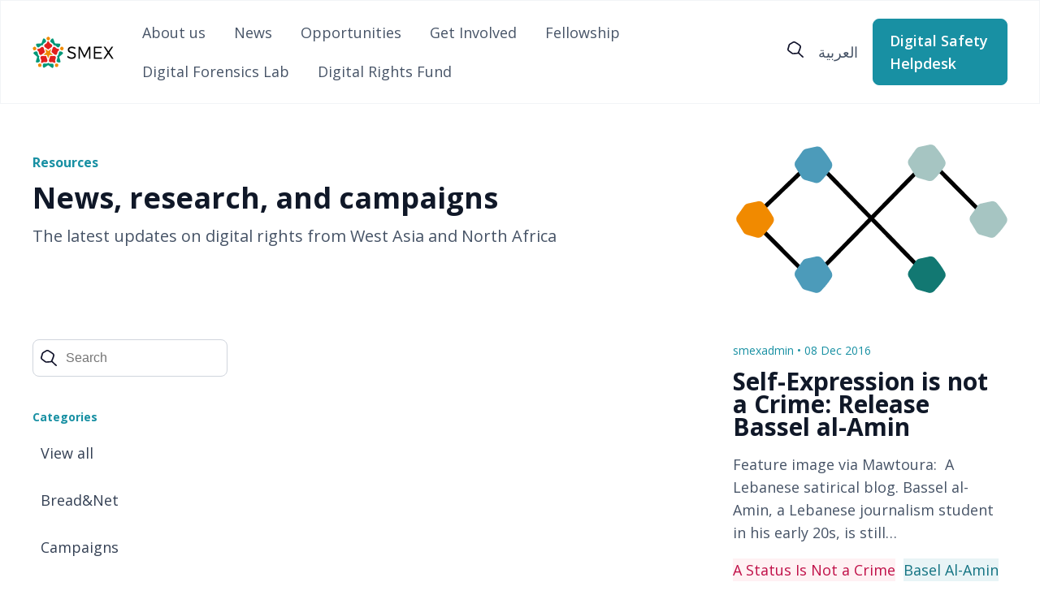

--- FILE ---
content_type: text/html; charset=UTF-8
request_url: https://smex.org/tag/a-status-is-not-a-crime/
body_size: 12664
content:
<!DOCTYPE html>
<html>
<head>
    <meta charset="UTF-8">
    <meta name="viewport" content="width=device-width, initial-scale=1">
    <link rel="preconnect" href="https://fonts.googleapis.com">
    <link rel="preconnect" href="https://fonts.gstatic.com" crossorigin>
    <link href="https://fonts.googleapis.com/css2?family=Nunito:wght@300;400;500;600&family=Open+Sans:wght@300;400;500;600;700&display=swap" rel="stylesheet">
    <link href="https://fonts.googleapis.com/css2?family=Tajawal&display=swap" rel="stylesheet">

    <!--  Meta Data  -->
        <meta property="og:url" content="https://smex.org/self-expression-is-not-a-crime-release-bassel-al-amin/" />
    <meta property="og:title" content="Self-Expression is not a Crime: Release Bassel al-Amin" />
    <meta property="og:description" content="<p>Feature image via Mawtoura:  A Lebanese satirical blog. Bassel al-Amin, a Lebanese journalism student in his early 20s, is still&#8230;</p>
" />



<!--    <title>--><!--</title>-->
    <meta name='robots' content='index, follow, max-image-preview:large, max-snippet:-1, max-video-preview:-1' />

	<!-- This site is optimized with the Yoast SEO plugin v26.5 - https://yoast.com/wordpress/plugins/seo/ -->
	<title>A Status Is Not a Crime Archives - SMEX</title>
	<link rel="canonical" href="https://smex.org/tag/a-status-is-not-a-crime/" />
	<meta property="og:locale" content="en_US" />
	<meta property="og:type" content="article" />
	<meta property="og:title" content="A Status Is Not a Crime Archives - SMEX" />
	<meta property="og:url" content="https://smex.org/tag/a-status-is-not-a-crime/" />
	<meta property="og:site_name" content="SMEX" />
	<meta name="twitter:card" content="summary_large_image" />
	<meta name="twitter:site" content="@SMEX" />
	<script type="application/ld+json" class="yoast-schema-graph">{"@context":"https://schema.org","@graph":[{"@type":"CollectionPage","@id":"https://smex.org/tag/a-status-is-not-a-crime/","url":"https://smex.org/tag/a-status-is-not-a-crime/","name":"A Status Is Not a Crime Archives - SMEX","isPartOf":{"@id":"https://smex.org/#website"},"breadcrumb":{"@id":"https://smex.org/tag/a-status-is-not-a-crime/#breadcrumb"},"inLanguage":"en-US"},{"@type":"BreadcrumbList","@id":"https://smex.org/tag/a-status-is-not-a-crime/#breadcrumb","itemListElement":[{"@type":"ListItem","position":1,"name":"Home","item":"https://smex.org/"},{"@type":"ListItem","position":2,"name":"A Status Is Not a Crime"}]},{"@type":"WebSite","@id":"https://smex.org/#website","url":"https://smex.org/","name":"SMEX","description":"Advancing Digital Rights","publisher":{"@id":"https://smex.org/#organization"},"potentialAction":[{"@type":"SearchAction","target":{"@type":"EntryPoint","urlTemplate":"https://smex.org/?s={search_term_string}"},"query-input":{"@type":"PropertyValueSpecification","valueRequired":true,"valueName":"search_term_string"}}],"inLanguage":"en-US"},{"@type":"Organization","@id":"https://smex.org/#organization","name":"SMEX","url":"https://smex.org/","logo":{"@type":"ImageObject","inLanguage":"en-US","@id":"https://smex.org/#/schema/logo/image/","url":"https://smex.org/wp-content/uploads/2021/03/cropped-010817-SMEX-Logomark-400px.png","contentUrl":"https://smex.org/wp-content/uploads/2021/03/cropped-010817-SMEX-Logomark-400px.png","width":401,"height":396,"caption":"SMEX"},"image":{"@id":"https://smex.org/#/schema/logo/image/"},"sameAs":["https://www.facebook.com/smex","https://x.com/SMEX"]}]}</script>
	<!-- / Yoast SEO plugin. -->


<link rel='dns-prefetch' href='//stats.wp.com' />
<link rel="alternate" type="application/rss+xml" title="SMEX &raquo; A Status Is Not a Crime Tag Feed" href="https://smex.org/tag/a-status-is-not-a-crime/feed/" />
<style id='wp-img-auto-sizes-contain-inline-css' type='text/css'>
img:is([sizes=auto i],[sizes^="auto," i]){contain-intrinsic-size:3000px 1500px}
/*# sourceURL=wp-img-auto-sizes-contain-inline-css */
</style>
<link rel='stylesheet' id='embedpress-css-css' href='https://smex.org/wp-content/plugins/embedpress/assets/css/embedpress.css?ver=1767779797' type='text/css' media='all' />
<link rel='stylesheet' id='embedpress-blocks-style-css' href='https://smex.org/wp-content/plugins/embedpress/assets/css/blocks.build.css?ver=1767779797' type='text/css' media='all' />
<link rel='stylesheet' id='embedpress-lazy-load-css-css' href='https://smex.org/wp-content/plugins/embedpress/assets/css/lazy-load.css?ver=1767779798' type='text/css' media='all' />
<style id='wp-emoji-styles-inline-css' type='text/css'>

	img.wp-smiley, img.emoji {
		display: inline !important;
		border: none !important;
		box-shadow: none !important;
		height: 1em !important;
		width: 1em !important;
		margin: 0 0.07em !important;
		vertical-align: -0.1em !important;
		background: none !important;
		padding: 0 !important;
	}
/*# sourceURL=wp-emoji-styles-inline-css */
</style>
<link rel='stylesheet' id='wp-block-library-css' href='https://smex.org/wp-includes/css/dist/block-library/style.min.css?ver=5328e60bb8aec7c771ea632894c6ab85' type='text/css' media='all' />
<style id='global-styles-inline-css' type='text/css'>
:root{--wp--preset--aspect-ratio--square: 1;--wp--preset--aspect-ratio--4-3: 4/3;--wp--preset--aspect-ratio--3-4: 3/4;--wp--preset--aspect-ratio--3-2: 3/2;--wp--preset--aspect-ratio--2-3: 2/3;--wp--preset--aspect-ratio--16-9: 16/9;--wp--preset--aspect-ratio--9-16: 9/16;--wp--preset--color--black: #000000;--wp--preset--color--cyan-bluish-gray: #abb8c3;--wp--preset--color--white: #ffffff;--wp--preset--color--pale-pink: #f78da7;--wp--preset--color--vivid-red: #cf2e2e;--wp--preset--color--luminous-vivid-orange: #ff6900;--wp--preset--color--luminous-vivid-amber: #fcb900;--wp--preset--color--light-green-cyan: #7bdcb5;--wp--preset--color--vivid-green-cyan: #00d084;--wp--preset--color--pale-cyan-blue: #8ed1fc;--wp--preset--color--vivid-cyan-blue: #0693e3;--wp--preset--color--vivid-purple: #9b51e0;--wp--preset--gradient--vivid-cyan-blue-to-vivid-purple: linear-gradient(135deg,rgb(6,147,227) 0%,rgb(155,81,224) 100%);--wp--preset--gradient--light-green-cyan-to-vivid-green-cyan: linear-gradient(135deg,rgb(122,220,180) 0%,rgb(0,208,130) 100%);--wp--preset--gradient--luminous-vivid-amber-to-luminous-vivid-orange: linear-gradient(135deg,rgb(252,185,0) 0%,rgb(255,105,0) 100%);--wp--preset--gradient--luminous-vivid-orange-to-vivid-red: linear-gradient(135deg,rgb(255,105,0) 0%,rgb(207,46,46) 100%);--wp--preset--gradient--very-light-gray-to-cyan-bluish-gray: linear-gradient(135deg,rgb(238,238,238) 0%,rgb(169,184,195) 100%);--wp--preset--gradient--cool-to-warm-spectrum: linear-gradient(135deg,rgb(74,234,220) 0%,rgb(151,120,209) 20%,rgb(207,42,186) 40%,rgb(238,44,130) 60%,rgb(251,105,98) 80%,rgb(254,248,76) 100%);--wp--preset--gradient--blush-light-purple: linear-gradient(135deg,rgb(255,206,236) 0%,rgb(152,150,240) 100%);--wp--preset--gradient--blush-bordeaux: linear-gradient(135deg,rgb(254,205,165) 0%,rgb(254,45,45) 50%,rgb(107,0,62) 100%);--wp--preset--gradient--luminous-dusk: linear-gradient(135deg,rgb(255,203,112) 0%,rgb(199,81,192) 50%,rgb(65,88,208) 100%);--wp--preset--gradient--pale-ocean: linear-gradient(135deg,rgb(255,245,203) 0%,rgb(182,227,212) 50%,rgb(51,167,181) 100%);--wp--preset--gradient--electric-grass: linear-gradient(135deg,rgb(202,248,128) 0%,rgb(113,206,126) 100%);--wp--preset--gradient--midnight: linear-gradient(135deg,rgb(2,3,129) 0%,rgb(40,116,252) 100%);--wp--preset--font-size--small: 13px;--wp--preset--font-size--medium: 20px;--wp--preset--font-size--large: 36px;--wp--preset--font-size--x-large: 42px;--wp--preset--spacing--20: 0.44rem;--wp--preset--spacing--30: 0.67rem;--wp--preset--spacing--40: 1rem;--wp--preset--spacing--50: 1.5rem;--wp--preset--spacing--60: 2.25rem;--wp--preset--spacing--70: 3.38rem;--wp--preset--spacing--80: 5.06rem;--wp--preset--shadow--natural: 6px 6px 9px rgba(0, 0, 0, 0.2);--wp--preset--shadow--deep: 12px 12px 50px rgba(0, 0, 0, 0.4);--wp--preset--shadow--sharp: 6px 6px 0px rgba(0, 0, 0, 0.2);--wp--preset--shadow--outlined: 6px 6px 0px -3px rgb(255, 255, 255), 6px 6px rgb(0, 0, 0);--wp--preset--shadow--crisp: 6px 6px 0px rgb(0, 0, 0);}:where(.is-layout-flex){gap: 0.5em;}:where(.is-layout-grid){gap: 0.5em;}body .is-layout-flex{display: flex;}.is-layout-flex{flex-wrap: wrap;align-items: center;}.is-layout-flex > :is(*, div){margin: 0;}body .is-layout-grid{display: grid;}.is-layout-grid > :is(*, div){margin: 0;}:where(.wp-block-columns.is-layout-flex){gap: 2em;}:where(.wp-block-columns.is-layout-grid){gap: 2em;}:where(.wp-block-post-template.is-layout-flex){gap: 1.25em;}:where(.wp-block-post-template.is-layout-grid){gap: 1.25em;}.has-black-color{color: var(--wp--preset--color--black) !important;}.has-cyan-bluish-gray-color{color: var(--wp--preset--color--cyan-bluish-gray) !important;}.has-white-color{color: var(--wp--preset--color--white) !important;}.has-pale-pink-color{color: var(--wp--preset--color--pale-pink) !important;}.has-vivid-red-color{color: var(--wp--preset--color--vivid-red) !important;}.has-luminous-vivid-orange-color{color: var(--wp--preset--color--luminous-vivid-orange) !important;}.has-luminous-vivid-amber-color{color: var(--wp--preset--color--luminous-vivid-amber) !important;}.has-light-green-cyan-color{color: var(--wp--preset--color--light-green-cyan) !important;}.has-vivid-green-cyan-color{color: var(--wp--preset--color--vivid-green-cyan) !important;}.has-pale-cyan-blue-color{color: var(--wp--preset--color--pale-cyan-blue) !important;}.has-vivid-cyan-blue-color{color: var(--wp--preset--color--vivid-cyan-blue) !important;}.has-vivid-purple-color{color: var(--wp--preset--color--vivid-purple) !important;}.has-black-background-color{background-color: var(--wp--preset--color--black) !important;}.has-cyan-bluish-gray-background-color{background-color: var(--wp--preset--color--cyan-bluish-gray) !important;}.has-white-background-color{background-color: var(--wp--preset--color--white) !important;}.has-pale-pink-background-color{background-color: var(--wp--preset--color--pale-pink) !important;}.has-vivid-red-background-color{background-color: var(--wp--preset--color--vivid-red) !important;}.has-luminous-vivid-orange-background-color{background-color: var(--wp--preset--color--luminous-vivid-orange) !important;}.has-luminous-vivid-amber-background-color{background-color: var(--wp--preset--color--luminous-vivid-amber) !important;}.has-light-green-cyan-background-color{background-color: var(--wp--preset--color--light-green-cyan) !important;}.has-vivid-green-cyan-background-color{background-color: var(--wp--preset--color--vivid-green-cyan) !important;}.has-pale-cyan-blue-background-color{background-color: var(--wp--preset--color--pale-cyan-blue) !important;}.has-vivid-cyan-blue-background-color{background-color: var(--wp--preset--color--vivid-cyan-blue) !important;}.has-vivid-purple-background-color{background-color: var(--wp--preset--color--vivid-purple) !important;}.has-black-border-color{border-color: var(--wp--preset--color--black) !important;}.has-cyan-bluish-gray-border-color{border-color: var(--wp--preset--color--cyan-bluish-gray) !important;}.has-white-border-color{border-color: var(--wp--preset--color--white) !important;}.has-pale-pink-border-color{border-color: var(--wp--preset--color--pale-pink) !important;}.has-vivid-red-border-color{border-color: var(--wp--preset--color--vivid-red) !important;}.has-luminous-vivid-orange-border-color{border-color: var(--wp--preset--color--luminous-vivid-orange) !important;}.has-luminous-vivid-amber-border-color{border-color: var(--wp--preset--color--luminous-vivid-amber) !important;}.has-light-green-cyan-border-color{border-color: var(--wp--preset--color--light-green-cyan) !important;}.has-vivid-green-cyan-border-color{border-color: var(--wp--preset--color--vivid-green-cyan) !important;}.has-pale-cyan-blue-border-color{border-color: var(--wp--preset--color--pale-cyan-blue) !important;}.has-vivid-cyan-blue-border-color{border-color: var(--wp--preset--color--vivid-cyan-blue) !important;}.has-vivid-purple-border-color{border-color: var(--wp--preset--color--vivid-purple) !important;}.has-vivid-cyan-blue-to-vivid-purple-gradient-background{background: var(--wp--preset--gradient--vivid-cyan-blue-to-vivid-purple) !important;}.has-light-green-cyan-to-vivid-green-cyan-gradient-background{background: var(--wp--preset--gradient--light-green-cyan-to-vivid-green-cyan) !important;}.has-luminous-vivid-amber-to-luminous-vivid-orange-gradient-background{background: var(--wp--preset--gradient--luminous-vivid-amber-to-luminous-vivid-orange) !important;}.has-luminous-vivid-orange-to-vivid-red-gradient-background{background: var(--wp--preset--gradient--luminous-vivid-orange-to-vivid-red) !important;}.has-very-light-gray-to-cyan-bluish-gray-gradient-background{background: var(--wp--preset--gradient--very-light-gray-to-cyan-bluish-gray) !important;}.has-cool-to-warm-spectrum-gradient-background{background: var(--wp--preset--gradient--cool-to-warm-spectrum) !important;}.has-blush-light-purple-gradient-background{background: var(--wp--preset--gradient--blush-light-purple) !important;}.has-blush-bordeaux-gradient-background{background: var(--wp--preset--gradient--blush-bordeaux) !important;}.has-luminous-dusk-gradient-background{background: var(--wp--preset--gradient--luminous-dusk) !important;}.has-pale-ocean-gradient-background{background: var(--wp--preset--gradient--pale-ocean) !important;}.has-electric-grass-gradient-background{background: var(--wp--preset--gradient--electric-grass) !important;}.has-midnight-gradient-background{background: var(--wp--preset--gradient--midnight) !important;}.has-small-font-size{font-size: var(--wp--preset--font-size--small) !important;}.has-medium-font-size{font-size: var(--wp--preset--font-size--medium) !important;}.has-large-font-size{font-size: var(--wp--preset--font-size--large) !important;}.has-x-large-font-size{font-size: var(--wp--preset--font-size--x-large) !important;}
/*# sourceURL=global-styles-inline-css */
</style>

<style id='classic-theme-styles-inline-css' type='text/css'>
/*! This file is auto-generated */
.wp-block-button__link{color:#fff;background-color:#32373c;border-radius:9999px;box-shadow:none;text-decoration:none;padding:calc(.667em + 2px) calc(1.333em + 2px);font-size:1.125em}.wp-block-file__button{background:#32373c;color:#fff;text-decoration:none}
/*# sourceURL=/wp-includes/css/classic-themes.min.css */
</style>
<link rel='stylesheet' id='theme-style-css' href='https://smex.org/wp-content/themes/smex/style.css?ver=5328e60bb8aec7c771ea632894c6ab85' type='text/css' media='all' />
<link rel='stylesheet' id='main-style-css' href='https://smex.org/wp-content/themes/smex/assets/dist/css/style.min.css?ver=5328e60bb8aec7c771ea632894c6ab85' type='text/css' media='all' />
<link rel='stylesheet' id='searchwp-live-search-css' href='https://smex.org/wp-content/plugins/searchwp-live-ajax-search/assets/styles/style.min.css?ver=1.8.7' type='text/css' media='all' />
<style id='searchwp-live-search-inline-css' type='text/css'>
.searchwp-live-search-result .searchwp-live-search-result--title a {
  font-size: 16px;
}
.searchwp-live-search-result .searchwp-live-search-result--price {
  font-size: 14px;
}
.searchwp-live-search-result .searchwp-live-search-result--add-to-cart .button {
  font-size: 14px;
}

/*# sourceURL=searchwp-live-search-inline-css */
</style>
<script type="text/javascript" id="wpml-cookie-js-extra">
/* <![CDATA[ */
var wpml_cookies = {"wp-wpml_current_language":{"value":"en","expires":1,"path":"/"}};
var wpml_cookies = {"wp-wpml_current_language":{"value":"en","expires":1,"path":"/"}};
//# sourceURL=wpml-cookie-js-extra
/* ]]> */
</script>
<script type="text/javascript" src="https://smex.org/wp-content/plugins/sitepress-multilingual-cms/res/js/cookies/language-cookie.js?ver=486900" id="wpml-cookie-js" defer="defer" data-wp-strategy="defer"></script>
<script type="text/javascript" src="https://smex.org/wp-includes/js/jquery/jquery.min.js?ver=3.7.1" id="jquery-core-js"></script>
<script type="text/javascript" src="https://smex.org/wp-includes/js/jquery/jquery-migrate.min.js?ver=3.4.1" id="jquery-migrate-js"></script>
<link rel="https://api.w.org/" href="https://smex.org/wp-json/" /><link rel="alternate" title="JSON" type="application/json" href="https://smex.org/wp-json/wp/v2/tags/1899" /><link rel="EditURI" type="application/rsd+xml" title="RSD" href="https://smex.org/xmlrpc.php?rsd" />

<meta name="generator" content="WPML ver:4.8.6 stt:5,1;" />
	<style>img#wpstats{display:none}</style>
		<link rel="icon" href="https://smex.org/wp-content/uploads/2023/08/favicon.png" sizes="32x32" />
<link rel="icon" href="https://smex.org/wp-content/uploads/2023/08/favicon.png" sizes="192x192" />
<link rel="apple-touch-icon" href="https://smex.org/wp-content/uploads/2023/08/favicon.png" />
<meta name="msapplication-TileImage" content="https://smex.org/wp-content/uploads/2023/08/favicon.png" />
<link rel='stylesheet' id='wpml-legacy-horizontal-list-0-css' href='https://smex.org/wp-content/plugins/sitepress-multilingual-cms/templates/language-switchers/legacy-list-horizontal/style.min.css?ver=1' type='text/css' media='all' />
</head>

<body dir="" id="" class="archive tag tag-a-status-is-not-a-crime tag-1899 wp-theme-smex">
<div id="main">
    <header>
        <div class="header container">
            <a href="/" id="logo">
                <img style="max-width: 100px;" src="/wp-content/themes/smex/assets/images/smex-logo.png">
            </a>

            <nav>
                <div class="menu-main-menu-container"><ul id="main_menu" class="menu"><li id="menu-item-29860" class="menu-item menu-item-type-post_type menu-item-object-page menu-item-29860"><a href="https://smex.org/about-us/">About us</a></li>
<li id="menu-item-29864" class="menu-item menu-item-type-post_type menu-item-object-page current_page_parent menu-item-29864"><a href="https://smex.org/news/">News</a></li>
<li id="menu-item-29889" class="menu-item menu-item-type-post_type_archive menu-item-object-smex_careers menu-item-29889"><a href="https://smex.org/opportunities/">Opportunities</a></li>
<li id="menu-item-29858" class="menu-item menu-item-type-post_type menu-item-object-page menu-item-29858"><a href="https://smex.org/get-involved/">Get Involved</a></li>
<li id="menu-item-32936" class="menu-item menu-item-type-post_type menu-item-object-page menu-item-32936"><a href="https://smex.org/mariam-al-shafei-fellowship-on-technology-and-human-rights/">Fellowship</a></li>
<li id="menu-item-35250" class="menu-item menu-item-type-post_type menu-item-object-page menu-item-35250"><a href="https://smex.org/digital-forensic-lab/">Digital Forensics Lab</a></li>
<li id="menu-item-36014" class="menu-item menu-item-type-post_type menu-item-object-page menu-item-36014"><a href="https://smex.org/digital-rights-fund-in-the-west-asia-and-north-africa/">Digital Rights Fund</a></li>
</ul></div>            </nav>

            <div class="rightPart">
                <div id="search">
                    <a href="javascript:;" id="mainSearchBtn">
                        <svg width="20" height="20" viewBox="0 0 20 20" fill="none" xmlns="http://www.w3.org/2000/svg">
<path d="M7.21275 15.8046C6.44817 15.8046 5.70543 15.5595 5.1025 15.1102L1.25773 12.218C0.213525 11.4337 -0.232119 10.1428 0.117405 8.93364L1.41065 4.47688C1.63347 3.71299 2.14902 3.05938 2.86554 2.63863L6.5006 0.489907C7.53606 -0.122846 8.84241 -0.163696 9.90846 0.383696C12.0274 1.47031 14.0328 2.77343 15.8591 4.25629C16.8028 5.02019 17.2135 6.20485 16.9339 7.34457C16.3878 9.56273 15.5839 11.7237 14.5484 13.7621C14.0285 14.7834 12.9493 15.4656 11.7304 15.5432L7.43557 15.8046C7.35693 15.8046 7.28266 15.8046 7.21275 15.8046ZM8.30064 1.6092C7.99481 1.6092 7.68898 1.6909 7.4181 1.85022L3.78304 3.99894C3.43352 4.20319 3.18011 4.5259 3.07526 4.89764L1.78202 9.3544C1.61162 9.94672 1.83007 10.5758 2.33688 10.9598L6.18165 13.852C6.50496 14.093 6.90692 14.2115 7.31761 14.187L11.6124 13.9255C12.2066 13.8888 12.7309 13.5579 12.9843 13.0636C13.9673 11.1314 14.7319 9.08478 15.2474 6.981C15.3829 6.42544 15.1819 5.84536 14.7232 5.47363C12.9886 4.06838 11.0881 2.83062 9.07397 1.79711C8.83367 1.67048 8.56716 1.6092 8.30064 1.6092Z" fill="#0F1129"/>
<path d="M19.136 19.9998C18.9132 19.9998 18.6947 19.9222 18.5244 19.7629L13.0936 14.6852C12.7572 14.3707 12.7572 13.86 13.0936 13.5455C13.43 13.2309 13.9762 13.2309 14.3126 13.5455L19.7477 18.6272C20.0841 18.9418 20.0841 19.4524 19.7477 19.767C19.5773 19.9222 19.3588 19.9998 19.136 19.9998Z" fill="#0F1129"/>
</svg>
                    </a>
                </div>
                <div id="langSwitcher">
                    
<div class="wpml-ls-statics-footer wpml-ls wpml-ls-legacy-list-horizontal">
	<ul role="menu"><li class="wpml-ls-slot-footer wpml-ls-item wpml-ls-item-ar wpml-ls-first-item wpml-ls-last-item wpml-ls-item-legacy-list-horizontal" role="none">
				<a href="https://smex.org/ar/" class="wpml-ls-link" role="menuitem"  aria-label="Switch to العربية" title="Switch to العربية" >
                    <span class="wpml-ls-native" lang="ar">العربية</span></a>
			</li></ul>
</div>
                </div>
                <a href="/helpdesk" class="ctaPrimary helpdeskBtn">
                    Digital Safety Helpdesk                </a>
            </div>
        </div>

        <div class="mobileHeader container">
            <a href="/" id="logo">
                <img src="/wp-content/themes/smex/assets/images/logo.png">
            </a>
            <div class="burgerNav">
                <button id="burgerBtn">
                    <svg width="20" height="14" viewBox="0 0 20 14" fill="none" xmlns="http://www.w3.org/2000/svg">
<path d="M1 7H19M1 1H19M1 13H19" stroke="#344054" stroke-width="2" stroke-linecap="round" stroke-linejoin="round"/>
</svg>
                </button>
            </div>
            <div id="mobileNav">
                <nav>
                    <div class="menu-main-menu-container"><ul id="main_menu" class="menu"><li class="menu-item menu-item-type-post_type menu-item-object-page menu-item-29860"><a href="https://smex.org/about-us/">About us</a></li>
<li class="menu-item menu-item-type-post_type menu-item-object-page current_page_parent menu-item-29864"><a href="https://smex.org/news/">News</a></li>
<li class="menu-item menu-item-type-post_type_archive menu-item-object-smex_careers menu-item-29889"><a href="https://smex.org/opportunities/">Opportunities</a></li>
<li class="menu-item menu-item-type-post_type menu-item-object-page menu-item-29858"><a href="https://smex.org/get-involved/">Get Involved</a></li>
<li class="menu-item menu-item-type-post_type menu-item-object-page menu-item-32936"><a href="https://smex.org/mariam-al-shafei-fellowship-on-technology-and-human-rights/">Fellowship</a></li>
<li class="menu-item menu-item-type-post_type menu-item-object-page menu-item-35250"><a href="https://smex.org/digital-forensic-lab/">Digital Forensics Lab</a></li>
<li class="menu-item menu-item-type-post_type menu-item-object-page menu-item-36014"><a href="https://smex.org/digital-rights-fund-in-the-west-asia-and-north-africa/">Digital Rights Fund</a></li>
</ul></div>                </nav>
                <a href="/helpdesk" class="ctaPrimary helpdeskBtn">
                    Digital Safety Helpdesk                </a>
                <div id="langSwitcher">
                    
<div class="wpml-ls-statics-footer wpml-ls wpml-ls-legacy-list-horizontal">
	<ul role="menu"><li class="wpml-ls-slot-footer wpml-ls-item wpml-ls-item-ar wpml-ls-first-item wpml-ls-last-item wpml-ls-item-legacy-list-horizontal" role="none">
				<a href="https://smex.org/ar/" class="wpml-ls-link" role="menuitem"  aria-label="Switch to العربية" title="Switch to العربية" >
                    <span class="wpml-ls-native" lang="ar">العربية</span></a>
			</li></ul>
</div>
                </div>
                <form role="search" method="get" id="mainSearchForm" class="searchform container" action="https://smex.org">
    <div class="inputContainer">
        <label class="screen-reader-text" for="s">Search for:</label>
        <input type="text" class="searchInput" value="" name="s" data-swplive="true" data-swpengine="default" data-swpconfig="default" id="s" placeholder="Search">
        <input type="submit" id="mainSearchSubmit" value="Search">
        <a id="mainSearchClose" href="javascript:;">
            <?xml version="1.0" ?><!DOCTYPE svg  PUBLIC '-//W3C//DTD SVG 1.1//EN'  'http://www.w3.org/Graphics/SVG/1.1/DTD/svg11.dtd'><svg height="512px" id="Layer_1" style="enable-background:new 0 0 512 512;" version="1.1" viewBox="0 0 512 512" width="512px" xml:space="preserve" xmlns="http://www.w3.org/2000/svg" xmlns:xlink="http://www.w3.org/1999/xlink"><path d="M437.5,386.6L306.9,256l130.6-130.6c14.1-14.1,14.1-36.8,0-50.9c-14.1-14.1-36.8-14.1-50.9,0L256,205.1L125.4,74.5  c-14.1-14.1-36.8-14.1-50.9,0c-14.1,14.1-14.1,36.8,0,50.9L205.1,256L74.5,386.6c-14.1,14.1-14.1,36.8,0,50.9  c14.1,14.1,36.8,14.1,50.9,0L256,306.9l130.6,130.6c14.1,14.1,36.8,14.1,50.9,0C451.5,423.4,451.5,400.6,437.5,386.6z"/></svg>        </a>
    </div>
</form>            </div>
        </div>
        <div class="searchFormContainer">
            <form role="search" method="get" id="mainSearchForm" class="searchform container" action="https://smex.org">
    <div class="inputContainer">
        <label class="screen-reader-text" for="s">Search for:</label>
        <input type="text" class="searchInput" value="" name="s" data-swplive="true" data-swpengine="default" data-swpconfig="default" id="s" placeholder="Search">
        <input type="submit" id="mainSearchSubmit" value="Search">
        <a id="mainSearchClose" href="javascript:;">
            <?xml version="1.0" ?><!DOCTYPE svg  PUBLIC '-//W3C//DTD SVG 1.1//EN'  'http://www.w3.org/Graphics/SVG/1.1/DTD/svg11.dtd'><svg height="512px" id="Layer_1" style="enable-background:new 0 0 512 512;" version="1.1" viewBox="0 0 512 512" width="512px" xml:space="preserve" xmlns="http://www.w3.org/2000/svg" xmlns:xlink="http://www.w3.org/1999/xlink"><path d="M437.5,386.6L306.9,256l130.6-130.6c14.1-14.1,14.1-36.8,0-50.9c-14.1-14.1-36.8-14.1-50.9,0L256,205.1L125.4,74.5  c-14.1-14.1-36.8-14.1-50.9,0c-14.1,14.1-14.1,36.8,0,50.9L205.1,256L74.5,386.6c-14.1,14.1-14.1,36.8,0,50.9  c14.1,14.1,36.8,14.1,50.9,0L256,306.9l130.6,130.6c14.1,14.1,36.8,14.1,50.9,0C451.5,423.4,451.5,400.6,437.5,386.6z"/></svg>        </a>
    </div>
</form>        </div>
    </header>
    <div id="newPage">
                <section class="pageHeader container">
            <div class="content">
                <h1 class="h5">Resources</h1>
                <h2 class="h2">News, research, and campaigns </h2>
                <div class="h4">The latest updates on digital rights from West Asia and North Africa </div>
            </div>
            <div class="image">
                <img src="https://smex.org/wp-content/uploads/2023/05/Resources-and-Insights.png">
            </div>
        </section>
    
        <div class="newsContainer container">
            <div class="sideBar">

                
<form role="search" method="get" id="articleSearchForm" class="searchform" action="https://smex.org">
    <div class="inputContainer">
        <label class="screen-reader-text" for="s">Search for:</label>
        <input type="text" value="" name="s" id="s" placeholder="Search">
        <input type="hidden" value="0" name="cat" id="cat">
        <input type="hidden" value="post" name="post_type" id="post_type">
        <input type="submit" id="searchsubmit" value="Search">
        <svg width="20" height="20" viewBox="0 0 20 20" fill="none" xmlns="http://www.w3.org/2000/svg">
<path d="M7.21275 15.8046C6.44817 15.8046 5.70543 15.5595 5.1025 15.1102L1.25773 12.218C0.213525 11.4337 -0.232119 10.1428 0.117405 8.93364L1.41065 4.47688C1.63347 3.71299 2.14902 3.05938 2.86554 2.63863L6.5006 0.489907C7.53606 -0.122846 8.84241 -0.163696 9.90846 0.383696C12.0274 1.47031 14.0328 2.77343 15.8591 4.25629C16.8028 5.02019 17.2135 6.20485 16.9339 7.34457C16.3878 9.56273 15.5839 11.7237 14.5484 13.7621C14.0285 14.7834 12.9493 15.4656 11.7304 15.5432L7.43557 15.8046C7.35693 15.8046 7.28266 15.8046 7.21275 15.8046ZM8.30064 1.6092C7.99481 1.6092 7.68898 1.6909 7.4181 1.85022L3.78304 3.99894C3.43352 4.20319 3.18011 4.5259 3.07526 4.89764L1.78202 9.3544C1.61162 9.94672 1.83007 10.5758 2.33688 10.9598L6.18165 13.852C6.50496 14.093 6.90692 14.2115 7.31761 14.187L11.6124 13.9255C12.2066 13.8888 12.7309 13.5579 12.9843 13.0636C13.9673 11.1314 14.7319 9.08478 15.2474 6.981C15.3829 6.42544 15.1819 5.84536 14.7232 5.47363C12.9886 4.06838 11.0881 2.83062 9.07397 1.79711C8.83367 1.67048 8.56716 1.6092 8.30064 1.6092Z" fill="#0F1129"/>
<path d="M19.136 19.9998C18.9132 19.9998 18.6947 19.9222 18.5244 19.7629L13.0936 14.6852C12.7572 14.3707 12.7572 13.86 13.0936 13.5455C13.43 13.2309 13.9762 13.2309 14.3126 13.5455L19.7477 18.6272C20.0841 18.9418 20.0841 19.4524 19.7477 19.767C19.5773 19.9222 19.3588 19.9998 19.136 19.9998Z" fill="#0F1129"/>
</svg>
    </div>
</form>                                                <h3>Categories</h3>
                <ul>
                    <li>
                        <a href="/news">
                            View all                        </a>
                    </li>
                                            <li>
                            <a href="https://smex.org/category/events/breadandnet/">
                                Bread&amp;Net                            </a>
                        </li>
                                            <li>
                            <a href="https://smex.org/category/campaigns/">
                                Campaigns                            </a>
                        </li>
                                            <li>
                            <a href="https://smex.org/category/events/">
                                Events                            </a>
                        </li>
                                            <li>
                            <a href="https://smex.org/category/fellowship/">
                                Fellowship                            </a>
                        </li>
                                            <li>
                            <a href="https://smex.org/category/news-and-campaigns/">
                                News                            </a>
                        </li>
                                            <li>
                            <a href="https://smex.org/category/newsletter/">
                                Newsletter                            </a>
                        </li>
                                            <li>
                            <a href="https://smex.org/category/opportunities/">
                                Opportunities                            </a>
                        </li>
                                            <li>
                            <a href="https://smex.org/category/organization-news/">
                                Organization news                            </a>
                        </li>
                                            <li>
                            <a href="https://smex.org/category/projects/">
                                Projects                            </a>
                        </li>
                                            <li>
                            <a href="https://smex.org/category/research/">
                                Research                            </a>
                        </li>
                                            <li>
                            <a href="https://smex.org/category/resources/">
                                Resources                            </a>
                        </li>
                                            <li>
                            <a href="https://smex.org/category/services/">
                                Services                            </a>
                        </li>
                                    </ul>
            </div>
            <div class="newsList">
                                        <div class="latestNewsItem">
                            <div class="image">
                                <img src="">
                            </div>
                            <div class="content">
                                <div class="author">
                                    smexadmin • 08 Dec 2016                                </div>
                                <h2>Self-Expression is not a Crime: Release Bassel al-Amin</h2>
                                <div class="excerpt"><p>Feature image via Mawtoura:  A Lebanese satirical blog. Bassel al-Amin, a Lebanese journalism student in his early 20s, is still&#8230;</p>
</div>
                                </a>
                                <ul class="tags">
                                                                                <li style="background-color: #FFF1F3; color: #C01048;">
                                                A Status Is Not a Crime                                            </li>
                                                                                    <li style="background-color: #E8F4F6; color: #137382;">
                                                Basel Al-Amin                                            </li>
                                                                                    <li style="background-color: #FFF1F3; color: #C01048;">
                                                Bureau of Cybercrime and Intellectual Property Rights                                            </li>
                                                                        </ul>
                            </div>
                            <a class="articleLink" href="https://smex.org/self-expression-is-not-a-crime-release-bassel-al-amin/"
                               aria-label="Self-Expression is not a Crime: Release Bassel al-Amin - read more"></a>
                        </div>
                                    </div>
        </div>

        <div class="customPagination container">
            <div class="prevPage"></div>
            <div class="pageNumbers">
                            </div>
            <div class="nextPage"></div>
        </div>
    </div>


    </div>
    <footer>
        <div class="container">
            <div class="footerTop">
                <div class="footerNav">
                    <img style="max-width: 100px;" src="/wp-content/themes/smex/assets/images/smex-logo.png">
                    <nav>
                        <div class="menu-footer-menu-container"><ul id="footer_menu" class="menu"><li id="menu-item-30584" class="menu-item menu-item-type-post_type menu-item-object-page menu-item-30584"><a href="https://smex.org/helpdesk/">Helpdesk</a></li>
<li id="menu-item-30581" class="menu-item menu-item-type-post_type menu-item-object-page current_page_parent menu-item-30581"><a href="https://smex.org/news/">News</a></li>
<li id="menu-item-30582" class="menu-item menu-item-type-post_type menu-item-object-page menu-item-30582"><a href="https://smex.org/about-us/">About Us</a></li>
<li id="menu-item-30583" class="menu-item menu-item-type-post_type menu-item-object-page menu-item-30583"><a href="https://smex.org/get-involved/">Get Involved</a></li>
</ul></div>                    </nav>
                </div>
                <div class="footerNewsletter">
                    <div>
    <div id="mc_embed_signup" style="position:relative;">
        <form action="https://smex.us14.list-manage.com/subscribe/post?u=826654fd38268e580b78623b6&amp;id=de3253d538&amp;f_id=0052ffe0f0"
              method="post" id="mc-embedded-subscribe-form" name="mc-embedded-subscribe-form" class="validate"
              target="_blank" novalidate>
            <div id="mc_embed_signup_scroll">
                <div class="mc-field-group">
                    <input type="email" value="" name="EMAIL" class="required email" id="mce-EMAIL"
                           placeholder="Email" required>
                    <span id="mce-EMAIL-HELPERTEXT" class="helper_text"></span>
                </div>
                <div class="clear submitBtn">
                    <input type="submit" value="Subscribe" name="subscribe"
                           id="mc-embedded-subscribe"
                           class="button ctaPrimary">
                </div>
                <div id="mce-responses" class="clear">
                    <div class="response" id="mce-error-response" style="display:none"></div>
                    <div class="response" id="mce-success-response" style="display:none"></div>
                </div>
                <!-- real people should not fill this in and expect good things - do not remove this or risk form bot signups-->
                <div style="position: absolute; left: -5000px;" aria-hidden="true">
                    <input type="text" name="b_826654fd38268e580b78623b6_de3253d538"
                           tabindex="-1" value="">
                </div>
            </div>
        </form>
    </div>
    <iframe name="formaReturning" style="display:none !important;" frameborder="0"></iframe>
</div>                </div>
            </div>

            <div class="footerBottom">
                <div class="policies">
                    <h3>© 2024 SMEX. All rights reserved.</h3>
                    <div class="menu-terms-menu-container"><ul id="terms_menu" class="menu"><li id="menu-item-34250" class="menu-item menu-item-type-post_type menu-item-object-page menu-item-34250"><a href="https://smex.org/smex-website-privacy-policy/">SMEX&#8217;s Website Privacy Policy</a></li>
</ul></div>                </div>
                <ul class="socialMedia">
                    <li>
                        <a target="_blank" href="https://twitter.com/SMEX">
                            <svg width="20" height="20" viewBox="0 0 300 300" version="1.1" xmlns="http://www.w3.org/2000/svg">
    <path d="M178.57 127.15 290.27 0h-26.46l-97.03 110.38L89.34 0H0l117.13 166.93L0 300.25h26.46l102.4-116.59 81.8 116.59h89.34M36.01 19.54H76.66l187.13 262.13h-40.66"/>
</svg>                        </a>
                    </li>
<!--                    <li>-->
<!--                        <a href="--><!--">-->
<!--                            --><!--                        </a>-->
<!--                    </li>-->
                    <li>
                        <a target="_blank" href="https://www.instagram.com/smexorg/">
                            <svg width="24" height="24" viewBox="0 0 24 24" fill="none" xmlns="http://www.w3.org/2000/svg">
<path d="M12.0002 5.75781C8.61309 5.75781 5.80664 8.51588 5.80664 11.9514C5.80664 15.3868 8.56471 18.1449 12.0002 18.1449C15.4357 18.1449 18.1937 15.3385 18.1937 11.9514C18.1937 8.56426 15.3873 5.75781 12.0002 5.75781ZM12.0002 15.9191C9.82277 15.9191 8.03245 14.1288 8.03245 11.9514C8.03245 9.77394 9.82277 7.98362 12.0002 7.98362C14.1776 7.98362 15.9679 9.77394 15.9679 11.9514C15.9679 14.1288 14.1776 15.9191 12.0002 15.9191Z" fill="#98A2B3"/>
<path d="M18.4355 7.01641C19.2104 7.01641 19.8387 6.38817 19.8387 5.61319C19.8387 4.83821 19.2104 4.20996 18.4355 4.20996C17.6605 4.20996 17.0322 4.83821 17.0322 5.61319C17.0322 6.38817 17.6605 7.01641 18.4355 7.01641Z" fill="#98A2B3"/>
<path d="M22.0645 1.98387C20.8065 0.677419 19.0161 0 16.9839 0H7.01613C2.80645 0 0 2.80645 0 7.01613V16.9355C0 19.0161 0.677419 20.8065 2.03226 22.1129C3.33871 23.371 5.08065 24 7.06452 24H16.9355C19.0161 24 20.7581 23.3226 22.0161 22.1129C23.3226 20.8548 24 19.0645 24 16.9839V7.01613C24 4.98387 23.3226 3.24194 22.0645 1.98387ZM21.871 16.9839C21.871 18.4839 21.3387 19.6936 20.4677 20.5161C19.5968 21.3387 18.3871 21.7742 16.9355 21.7742H7.06452C5.6129 21.7742 4.40323 21.3387 3.53226 20.5161C2.66129 19.6452 2.22581 18.4355 2.22581 16.9355V7.01613C2.22581 5.56452 2.66129 4.35484 3.53226 3.48387C4.35484 2.66129 5.6129 2.22581 7.06452 2.22581H17.0323C18.4839 2.22581 19.6935 2.66129 20.5645 3.53226C21.3871 4.40323 21.871 5.6129 21.871 7.01613V16.9839Z" fill="#98A2B3"/>
</svg>
                        </a>
                    </li>
                    <li>
                        <a target="_blank" href="https://youtube.com/@smexorg">
                            <svg width="24" height="18" viewBox="0 0 24 18" fill="none" xmlns="http://www.w3.org/2000/svg">
<path d="M23.4985 3.20282C23.2224 2.16357 22.4092 1.34501 21.3766 1.06718C19.505 0.5625 12 0.5625 12 0.5625C12 0.5625 4.49501 0.5625 2.62332 1.06723C1.59074 1.34506 0.777499 2.16357 0.501498 3.20288C-4.97571e-08 5.08662 0 9.01706 0 9.01706C0 9.01706 -4.97571e-08 12.9475 0.501498 14.8312C0.777499 15.8706 1.59074 16.655 2.62332 16.9329C4.49501 17.4375 12 17.4375 12 17.4375C12 17.4375 19.505 17.4375 21.3766 16.9328C22.4092 16.6549 23.2224 15.8705 23.4985 14.8312C24 12.9475 24 9.01701 24 9.01701C24 9.01701 24 5.08662 23.4985 3.20282Z" fill="#98A2B3"/>
<path d="M9.54395 12.5843V5.44727L15.8166 9.01587L9.54395 12.5843Z" fill="#F2F4F7"/>
</svg>
                        </a>
                    </li>
                    <li>
                        <a target="_blank" href="https://www.linkedin.com/company/smexorg/">
                            <svg width="24" height="24" viewBox="0 0 24 24" fill="none" xmlns="http://www.w3.org/2000/svg">
<g clip-path="url(#clip0_436_3089)">
<path d="M22.2234 0H1.77187C0.792187 0 0 0.773438 0 1.72969V22.2656C0 23.2219 0.792187 24 1.77187 24H22.2234C23.2031 24 24 23.2219 24 22.2703V1.72969C24 0.773438 23.2031 0 22.2234 0ZM7.12031 20.4516H3.55781V8.99531H7.12031V20.4516ZM5.33906 7.43438C4.19531 7.43438 3.27188 6.51094 3.27188 5.37187C3.27188 4.23281 4.19531 3.30937 5.33906 3.30937C6.47813 3.30937 7.40156 4.23281 7.40156 5.37187C7.40156 6.50625 6.47813 7.43438 5.33906 7.43438ZM20.4516 20.4516H16.8937V14.8828C16.8937 13.5562 16.8703 11.8453 15.0422 11.8453C13.1906 11.8453 12.9094 13.2937 12.9094 14.7891V20.4516H9.35625V8.99531H12.7687V10.5609H12.8156C13.2891 9.66094 14.4516 8.70938 16.1813 8.70938C19.7859 8.70938 20.4516 11.0813 20.4516 14.1656V20.4516Z" fill="#98A2B3"/>
</g>
<defs>
<clipPath id="clip0_436_3089">
<rect width="24" height="24" fill="white"/>
</clipPath>
</defs>
</svg>
                        </a>
                    </li>
                    <li>
                        <a target="_blank" href="https://www.facebook.com/smex/">
                            <svg width="24" height="24" viewBox="0 0 24 24" fill="none" xmlns="http://www.w3.org/2000/svg">
<g clip-path="url(#clip0_436_3092)">
<path d="M24 12C24 5.37258 18.6274 0 12 0C5.37258 0 0 5.37258 0 12C0 17.9895 4.3882 22.954 10.125 23.8542V15.4688H7.07812V12H10.125V9.35625C10.125 6.34875 11.9166 4.6875 14.6576 4.6875C15.9701 4.6875 17.3438 4.92188 17.3438 4.92188V7.875H15.8306C14.34 7.875 13.875 8.80008 13.875 9.75V12H17.2031L16.6711 15.4688H13.875V23.8542C19.6118 22.954 24 17.9895 24 12Z" fill="#98A2B3"/>
</g>
<defs>
<clipPath id="clip0_436_3092">
<rect width="24" height="24" fill="white"/>
</clipPath>
</defs>
</svg>
                        </a>
                    </li>
                </ul>
                <div class="licence">
                    This website is licensed under <a target="_blank" href="https://creativecommons.org/licenses/by-nc-sa/4.0/"> Attribution-ShareAlike 4.0 International (CC BY-SA 4.0)</a>                </div>
            </div>
        </div>
    </footer>
    </body>
    </html>
<script type="speculationrules">
{"prefetch":[{"source":"document","where":{"and":[{"href_matches":"/*"},{"not":{"href_matches":["/wp-*.php","/wp-admin/*","/wp-content/uploads/*","/wp-content/*","/wp-content/plugins/*","/wp-content/themes/smex/*","/*\\?(.+)"]}},{"not":{"selector_matches":"a[rel~=\"nofollow\"]"}},{"not":{"selector_matches":".no-prefetch, .no-prefetch a"}}]},"eagerness":"conservative"}]}
</script>
<!-- Matomo --><script>
(function () {
function initTracking() {
var _paq = window._paq = window._paq || [];
_paq.push(['trackPageView']);_paq.push(['enableLinkTracking']);_paq.push(['alwaysUseSendBeacon']);_paq.push(['setTrackerUrl', "\/\/smex.org\/wp-content\/plugins\/matomo\/app\/matomo.php"]);_paq.push(['setSiteId', '1']);var d=document, g=d.createElement('script'), s=d.getElementsByTagName('script')[0];
g.type='text/javascript'; g.async=true; g.src="\/\/smex.org\/wp-content\/uploads\/matomo\/matomo.js"; s.parentNode.insertBefore(g,s);
}
if (document.prerendering) {
	document.addEventListener('prerenderingchange', initTracking, {once: true});
} else {
	initTracking();
}
})();
</script>
<!-- End Matomo Code -->        <style>
            .searchwp-live-search-results {
                opacity: 0;
                transition: opacity .25s ease-in-out;
                -moz-transition: opacity .25s ease-in-out;
                -webkit-transition: opacity .25s ease-in-out;
                height: 0;
                overflow: hidden;
                z-index: 9999995; /* Exceed SearchWP Modal Search Form overlay. */
                position: absolute;
                display: none;
            }

            .searchwp-live-search-results-showing {
                display: block;
                opacity: 1;
                height: auto;
                overflow: auto;
            }

            .searchwp-live-search-no-results {
                padding: 3em 2em 0;
                text-align: center;
            }

            .searchwp-live-search-no-min-chars:after {
                content: "Continue typing";
                display: block;
                text-align: center;
                padding: 2em 2em 0;
            }
        </style>
                <script>
            var _SEARCHWP_LIVE_AJAX_SEARCH_BLOCKS = true;
            var _SEARCHWP_LIVE_AJAX_SEARCH_ENGINE = 'default';
            var _SEARCHWP_LIVE_AJAX_SEARCH_CONFIG = 'default';
        </script>
        <script type="text/javascript" src="https://smex.org/wp-content/plugins/embedpress/assets/js/gallery-justify.js?ver=1767779801" id="embedpress-gallery-justify-js"></script>
<script type="text/javascript" src="https://smex.org/wp-content/plugins/embedpress/assets/js/lazy-load.js?ver=1767779801" id="embedpress-lazy-load-js"></script>
<script type="text/javascript" src="https://smex.org/wp-content/plugins/smex-petitions/assets/js/main.js?ver=1.0" id="smex-petitions-js-js"></script>
<script type="text/javascript" src="https://smex.org/wp-content/themes/smex/assets/dist/js/app.min.js?ver=5328e60bb8aec7c771ea632894c6ab85" id="main-js-js"></script>
<script type="text/javascript" id="swp-live-search-client-js-extra">
/* <![CDATA[ */
var searchwp_live_search_params = [];
searchwp_live_search_params = {"ajaxurl":"https:\/\/smex.org\/wp-admin\/admin-ajax.php","origin_id":1899,"config":{"default":{"engine":"default","input":{"delay":300,"min_chars":3},"results":{"position":"bottom","width":"auto","offset":{"x":0,"y":5}},"spinner":{"lines":12,"length":8,"width":3,"radius":8,"scale":1,"corners":1,"color":"#424242","fadeColor":"transparent","speed":1,"rotate":0,"animation":"searchwp-spinner-line-fade-quick","direction":1,"zIndex":2000000000,"className":"spinner","top":"50%","left":"50%","shadow":"0 0 1px transparent","position":"absolute"}}},"msg_no_config_found":"No valid SearchWP Live Search configuration found!","aria_instructions":"When autocomplete results are available use up and down arrows to review and enter to go to the desired page. Touch device users, explore by touch or with swipe gestures."};;
//# sourceURL=swp-live-search-client-js-extra
/* ]]> */
</script>
<script type="text/javascript" src="https://smex.org/wp-content/plugins/searchwp-live-ajax-search/assets/javascript/dist/script.min.js?ver=1.8.7" id="swp-live-search-client-js"></script>
<script type="text/javascript" id="jetpack-stats-js-before">
/* <![CDATA[ */
_stq = window._stq || [];
_stq.push([ "view", JSON.parse("{\"v\":\"ext\",\"blog\":\"223234407\",\"post\":\"0\",\"tz\":\"0\",\"srv\":\"smex.org\",\"arch_tag\":\"a-status-is-not-a-crime\",\"arch_results\":\"1\",\"j\":\"1:15.3.1\"}") ]);
_stq.push([ "clickTrackerInit", "223234407", "0" ]);
//# sourceURL=jetpack-stats-js-before
/* ]]> */
</script>
<script type="text/javascript" src="https://stats.wp.com/e-202604.js" id="jetpack-stats-js" defer="defer" data-wp-strategy="defer"></script>
<script id="wp-emoji-settings" type="application/json">
{"baseUrl":"https://s.w.org/images/core/emoji/17.0.2/72x72/","ext":".png","svgUrl":"https://s.w.org/images/core/emoji/17.0.2/svg/","svgExt":".svg","source":{"concatemoji":"https://smex.org/wp-includes/js/wp-emoji-release.min.js?ver=5328e60bb8aec7c771ea632894c6ab85"}}
</script>
<script type="module">
/* <![CDATA[ */
/*! This file is auto-generated */
const a=JSON.parse(document.getElementById("wp-emoji-settings").textContent),o=(window._wpemojiSettings=a,"wpEmojiSettingsSupports"),s=["flag","emoji"];function i(e){try{var t={supportTests:e,timestamp:(new Date).valueOf()};sessionStorage.setItem(o,JSON.stringify(t))}catch(e){}}function c(e,t,n){e.clearRect(0,0,e.canvas.width,e.canvas.height),e.fillText(t,0,0);t=new Uint32Array(e.getImageData(0,0,e.canvas.width,e.canvas.height).data);e.clearRect(0,0,e.canvas.width,e.canvas.height),e.fillText(n,0,0);const a=new Uint32Array(e.getImageData(0,0,e.canvas.width,e.canvas.height).data);return t.every((e,t)=>e===a[t])}function p(e,t){e.clearRect(0,0,e.canvas.width,e.canvas.height),e.fillText(t,0,0);var n=e.getImageData(16,16,1,1);for(let e=0;e<n.data.length;e++)if(0!==n.data[e])return!1;return!0}function u(e,t,n,a){switch(t){case"flag":return n(e,"\ud83c\udff3\ufe0f\u200d\u26a7\ufe0f","\ud83c\udff3\ufe0f\u200b\u26a7\ufe0f")?!1:!n(e,"\ud83c\udde8\ud83c\uddf6","\ud83c\udde8\u200b\ud83c\uddf6")&&!n(e,"\ud83c\udff4\udb40\udc67\udb40\udc62\udb40\udc65\udb40\udc6e\udb40\udc67\udb40\udc7f","\ud83c\udff4\u200b\udb40\udc67\u200b\udb40\udc62\u200b\udb40\udc65\u200b\udb40\udc6e\u200b\udb40\udc67\u200b\udb40\udc7f");case"emoji":return!a(e,"\ud83e\u1fac8")}return!1}function f(e,t,n,a){let r;const o=(r="undefined"!=typeof WorkerGlobalScope&&self instanceof WorkerGlobalScope?new OffscreenCanvas(300,150):document.createElement("canvas")).getContext("2d",{willReadFrequently:!0}),s=(o.textBaseline="top",o.font="600 32px Arial",{});return e.forEach(e=>{s[e]=t(o,e,n,a)}),s}function r(e){var t=document.createElement("script");t.src=e,t.defer=!0,document.head.appendChild(t)}a.supports={everything:!0,everythingExceptFlag:!0},new Promise(t=>{let n=function(){try{var e=JSON.parse(sessionStorage.getItem(o));if("object"==typeof e&&"number"==typeof e.timestamp&&(new Date).valueOf()<e.timestamp+604800&&"object"==typeof e.supportTests)return e.supportTests}catch(e){}return null}();if(!n){if("undefined"!=typeof Worker&&"undefined"!=typeof OffscreenCanvas&&"undefined"!=typeof URL&&URL.createObjectURL&&"undefined"!=typeof Blob)try{var e="postMessage("+f.toString()+"("+[JSON.stringify(s),u.toString(),c.toString(),p.toString()].join(",")+"));",a=new Blob([e],{type:"text/javascript"});const r=new Worker(URL.createObjectURL(a),{name:"wpTestEmojiSupports"});return void(r.onmessage=e=>{i(n=e.data),r.terminate(),t(n)})}catch(e){}i(n=f(s,u,c,p))}t(n)}).then(e=>{for(const n in e)a.supports[n]=e[n],a.supports.everything=a.supports.everything&&a.supports[n],"flag"!==n&&(a.supports.everythingExceptFlag=a.supports.everythingExceptFlag&&a.supports[n]);var t;a.supports.everythingExceptFlag=a.supports.everythingExceptFlag&&!a.supports.flag,a.supports.everything||((t=a.source||{}).concatemoji?r(t.concatemoji):t.wpemoji&&t.twemoji&&(r(t.twemoji),r(t.wpemoji)))});
//# sourceURL=https://smex.org/wp-includes/js/wp-emoji-loader.min.js
/* ]]> */
</script>
